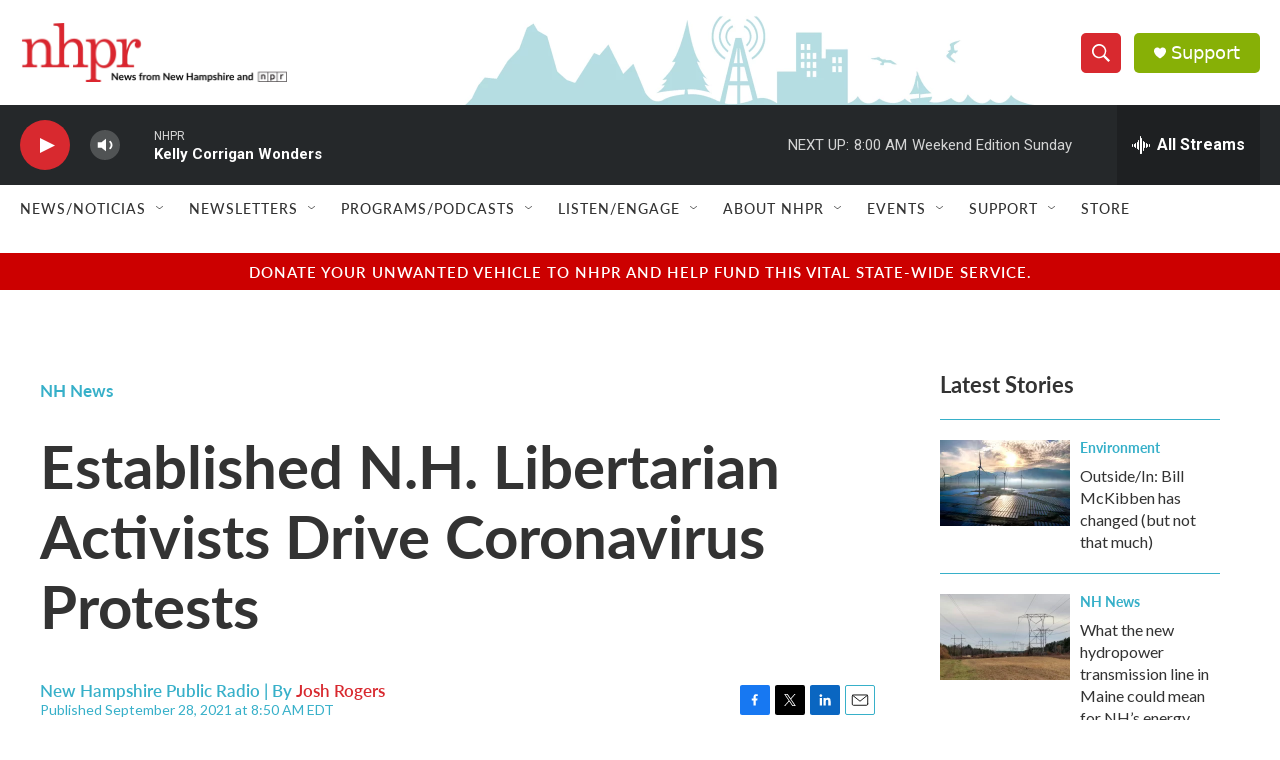

--- FILE ---
content_type: text/html; charset=utf-8
request_url: https://www.google.com/recaptcha/api2/aframe
body_size: 185
content:
<!DOCTYPE HTML><html><head><meta http-equiv="content-type" content="text/html; charset=UTF-8"></head><body><script nonce="wjx634RJvOW98WZ4s6QLRg">/** Anti-fraud and anti-abuse applications only. See google.com/recaptcha */ try{var clients={'sodar':'https://pagead2.googlesyndication.com/pagead/sodar?'};window.addEventListener("message",function(a){try{if(a.source===window.parent){var b=JSON.parse(a.data);var c=clients[b['id']];if(c){var d=document.createElement('img');d.src=c+b['params']+'&rc='+(localStorage.getItem("rc::a")?sessionStorage.getItem("rc::b"):"");window.document.body.appendChild(d);sessionStorage.setItem("rc::e",parseInt(sessionStorage.getItem("rc::e")||0)+1);localStorage.setItem("rc::h",'1768740465906');}}}catch(b){}});window.parent.postMessage("_grecaptcha_ready", "*");}catch(b){}</script></body></html>